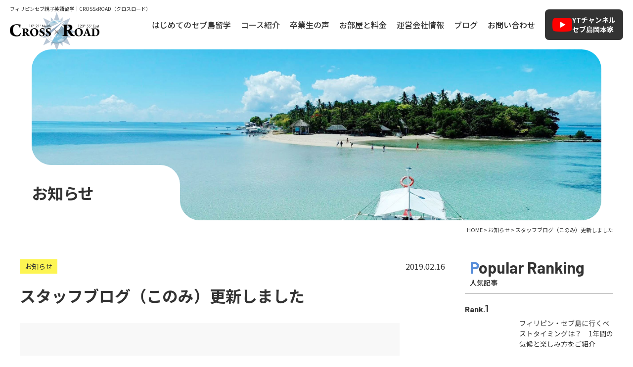

--- FILE ---
content_type: text/html; charset=UTF-8
request_url: https://crossxroad.com/3680-2
body_size: 11032
content:
<!DOCTYPE html><html dir="ltr" lang="ja" prefix="og: https://ogp.me/ns#"><head>  <script defer src="[data-uri]"></script> <meta charset="UTF-8"/><meta http-equiv="X-UA-Compatible" content="IE=edge"><meta name="viewport" content="width=device-width, initial-scale=1"><meta name="format-detection" content="telephone=no"/><title>スタッフブログ（このみ）更新しました | フィリピンセブ島の英語学校クロスロード</title><style>img:is([sizes="auto" i], [sizes^="auto," i]) { contain-intrinsic-size: 3000px 1500px }</style><meta name="robots" content="max-image-preview:large" /><meta name="author" content="このみ"/><link rel="stylesheet" media="print" onload="this.onload=null;this.media='all';" id="ao_optimized_gfonts" href="https://fonts.googleapis.com/css?family=Noto+Sans+JP:200,300,400,500,600,700,800,900%7CNoto+Serif+JP:200,300,400,500,600,700,800,900%7CBarlow:italic00,200,300,400,500,600,700,800,900,italic100,italic200,italic300,italic400,italic500,italic600,italic700,italic800,italic900&amp;display=swap"><link rel="canonical" href="https://crossxroad.com/3680-2" /><meta name="generator" content="All in One SEO (AIOSEO) 4.8.1.1" /><meta property="og:locale" content="ja_JP" /><meta property="og:site_name" content="フィリピン・セブ親子留学クロスロード｜子育てオーナー夫婦常駐で安心 | フィリピン・セブ島の親子留学専門スクール。子育て中の日本人オーナー夫婦が学校内に常駐し、家庭的で安心な環境を提供。英語力だけでなく、親子の成長や海外生活体験を応援します。資料請求・相談無料！" /><meta property="og:type" content="article" /><meta property="og:title" content="スタッフブログ（このみ）更新しました | フィリピンセブ島の英語学校クロスロード" /><meta property="og:url" content="https://crossxroad.com/3680-2" /><meta property="og:image" content="https://crossxroad.com/wordpress/wp-content/uploads/2025/04/ogp.jpg" /><meta property="og:image:secure_url" content="https://crossxroad.com/wordpress/wp-content/uploads/2025/04/ogp.jpg" /><meta property="og:image:width" content="1200" /><meta property="og:image:height" content="630" /><meta property="article:published_time" content="2019-02-16T03:11:46+00:00" /><meta property="article:modified_time" content="2019-03-25T13:25:33+00:00" /><meta name="twitter:card" content="summary_large_image" /><meta name="twitter:title" content="スタッフブログ（このみ）更新しました | フィリピンセブ島の英語学校クロスロード" /><meta name="twitter:image" content="https://crossxroad.com/wordpress/wp-content/uploads/2025/04/ogp.jpg" /> <script type="application/ld+json" class="aioseo-schema">{"@context":"https:\/\/schema.org","@graph":[{"@type":"BlogPosting","@id":"https:\/\/crossxroad.com\/3680-2#blogposting","name":"\u30b9\u30bf\u30c3\u30d5\u30d6\u30ed\u30b0\uff08\u3053\u306e\u307f\uff09\u66f4\u65b0\u3057\u307e\u3057\u305f | \u30d5\u30a3\u30ea\u30d4\u30f3\u30bb\u30d6\u5cf6\u306e\u82f1\u8a9e\u5b66\u6821\u30af\u30ed\u30b9\u30ed\u30fc\u30c9","headline":"\u30b9\u30bf\u30c3\u30d5\u30d6\u30ed\u30b0\uff08\u3053\u306e\u307f\uff09\u66f4\u65b0\u3057\u307e\u3057\u305f","author":{"@id":"https:\/\/crossxroad.com\/author\/konomi#author"},"publisher":{"@id":"https:\/\/crossxroad.com\/#organization"},"datePublished":"2019-02-16T12:11:46+09:00","dateModified":"2019-03-25T22:25:33+09:00","inLanguage":"ja","mainEntityOfPage":{"@id":"https:\/\/crossxroad.com\/3680-2#webpage"},"isPartOf":{"@id":"https:\/\/crossxroad.com\/3680-2#webpage"},"articleSection":"\u304a\u77e5\u3089\u305b"},{"@type":"BreadcrumbList","@id":"https:\/\/crossxroad.com\/3680-2#breadcrumblist","itemListElement":[{"@type":"ListItem","@id":"https:\/\/crossxroad.com\/#listItem","position":1,"name":"\u5bb6"}]},{"@type":"Organization","@id":"https:\/\/crossxroad.com\/#organization","name":"\u30d5\u30a3\u30ea\u30d4\u30f3\u7559\u5b66\u30fb\u30bb\u30d6\u7559\u5b66\uff5c\u82f1\u8a9e\u5b66\u6821 - CROSSxROAD","description":"\u30d5\u30a3\u30ea\u30d4\u30f3\u30fb\u30bb\u30d6\u5cf6\u306e\u89aa\u5b50\u7559\u5b66\u5c02\u9580\u30b9\u30af\u30fc\u30eb\u3002\u5b50\u80b2\u3066\u4e2d\u306e\u65e5\u672c\u4eba\u30aa\u30fc\u30ca\u30fc\u592b\u5a66\u304c\u5b66\u6821\u5185\u306b\u5e38\u99d0\u3057\u3001\u5bb6\u5ead\u7684\u3067\u5b89\u5fc3\u306a\u74b0\u5883\u3092\u63d0\u4f9b\u3002\u82f1\u8a9e\u529b\u3060\u3051\u3067\u306a\u304f\u3001\u89aa\u5b50\u306e\u6210\u9577\u3084\u6d77\u5916\u751f\u6d3b\u4f53\u9a13\u3092\u5fdc\u63f4\u3057\u307e\u3059\u3002\u8cc7\u6599\u8acb\u6c42\u30fb\u76f8\u8ac7\u7121\u6599\uff01","url":"https:\/\/crossxroad.com\/"},{"@type":"Person","@id":"https:\/\/crossxroad.com\/author\/konomi#author","url":"https:\/\/crossxroad.com\/author\/konomi","name":"\u3053\u306e\u307f","image":{"@type":"ImageObject","@id":"https:\/\/crossxroad.com\/3680-2#authorImage","url":"https:\/\/secure.gravatar.com\/avatar\/2df34ed5d3f3845514dbe956caf6cfaf?s=96&d=mm&r=g","width":96,"height":96,"caption":"\u3053\u306e\u307f"}},{"@type":"WebPage","@id":"https:\/\/crossxroad.com\/3680-2#webpage","url":"https:\/\/crossxroad.com\/3680-2","name":"\u30b9\u30bf\u30c3\u30d5\u30d6\u30ed\u30b0\uff08\u3053\u306e\u307f\uff09\u66f4\u65b0\u3057\u307e\u3057\u305f | \u30d5\u30a3\u30ea\u30d4\u30f3\u30bb\u30d6\u5cf6\u306e\u82f1\u8a9e\u5b66\u6821\u30af\u30ed\u30b9\u30ed\u30fc\u30c9","inLanguage":"ja","isPartOf":{"@id":"https:\/\/crossxroad.com\/#website"},"breadcrumb":{"@id":"https:\/\/crossxroad.com\/3680-2#breadcrumblist"},"author":{"@id":"https:\/\/crossxroad.com\/author\/konomi#author"},"creator":{"@id":"https:\/\/crossxroad.com\/author\/konomi#author"},"datePublished":"2019-02-16T12:11:46+09:00","dateModified":"2019-03-25T22:25:33+09:00"},{"@type":"WebSite","@id":"https:\/\/crossxroad.com\/#website","url":"https:\/\/crossxroad.com\/","name":"\u30d5\u30a3\u30ea\u30d4\u30f3\u7559\u5b66\u30fb\u30bb\u30d6\u7559\u5b66\uff5c\u82f1\u8a9e\u5b66\u6821 - CROSSxROAD","description":"\u30d5\u30a3\u30ea\u30d4\u30f3\u30fb\u30bb\u30d6\u5cf6\u306e\u89aa\u5b50\u7559\u5b66\u5c02\u9580\u30b9\u30af\u30fc\u30eb\u3002\u5b50\u80b2\u3066\u4e2d\u306e\u65e5\u672c\u4eba\u30aa\u30fc\u30ca\u30fc\u592b\u5a66\u304c\u5b66\u6821\u5185\u306b\u5e38\u99d0\u3057\u3001\u5bb6\u5ead\u7684\u3067\u5b89\u5fc3\u306a\u74b0\u5883\u3092\u63d0\u4f9b\u3002\u82f1\u8a9e\u529b\u3060\u3051\u3067\u306a\u304f\u3001\u89aa\u5b50\u306e\u6210\u9577\u3084\u6d77\u5916\u751f\u6d3b\u4f53\u9a13\u3092\u5fdc\u63f4\u3057\u307e\u3059\u3002\u8cc7\u6599\u8acb\u6c42\u30fb\u76f8\u8ac7\u7121\u6599\uff01","inLanguage":"ja","publisher":{"@id":"https:\/\/crossxroad.com\/#organization"}}]}</script> <link href='https://fonts.gstatic.com' crossorigin='anonymous' rel='preconnect' /><style id='classic-theme-styles-inline-css' type='text/css'>/*! This file is auto-generated */
.wp-block-button__link{color:#fff;background-color:#32373c;border-radius:9999px;box-shadow:none;text-decoration:none;padding:calc(.667em + 2px) calc(1.333em + 2px);font-size:1.125em}.wp-block-file__button{background:#32373c;color:#fff;text-decoration:none}</style><style id='global-styles-inline-css' type='text/css'>:root{--wp--preset--aspect-ratio--square: 1;--wp--preset--aspect-ratio--4-3: 4/3;--wp--preset--aspect-ratio--3-4: 3/4;--wp--preset--aspect-ratio--3-2: 3/2;--wp--preset--aspect-ratio--2-3: 2/3;--wp--preset--aspect-ratio--16-9: 16/9;--wp--preset--aspect-ratio--9-16: 9/16;--wp--preset--color--black: #000000;--wp--preset--color--cyan-bluish-gray: #abb8c3;--wp--preset--color--white: #ffffff;--wp--preset--color--pale-pink: #f78da7;--wp--preset--color--vivid-red: #cf2e2e;--wp--preset--color--luminous-vivid-orange: #ff6900;--wp--preset--color--luminous-vivid-amber: #fcb900;--wp--preset--color--light-green-cyan: #7bdcb5;--wp--preset--color--vivid-green-cyan: #00d084;--wp--preset--color--pale-cyan-blue: #8ed1fc;--wp--preset--color--vivid-cyan-blue: #0693e3;--wp--preset--color--vivid-purple: #9b51e0;--wp--preset--gradient--vivid-cyan-blue-to-vivid-purple: linear-gradient(135deg,rgba(6,147,227,1) 0%,rgb(155,81,224) 100%);--wp--preset--gradient--light-green-cyan-to-vivid-green-cyan: linear-gradient(135deg,rgb(122,220,180) 0%,rgb(0,208,130) 100%);--wp--preset--gradient--luminous-vivid-amber-to-luminous-vivid-orange: linear-gradient(135deg,rgba(252,185,0,1) 0%,rgba(255,105,0,1) 100%);--wp--preset--gradient--luminous-vivid-orange-to-vivid-red: linear-gradient(135deg,rgba(255,105,0,1) 0%,rgb(207,46,46) 100%);--wp--preset--gradient--very-light-gray-to-cyan-bluish-gray: linear-gradient(135deg,rgb(238,238,238) 0%,rgb(169,184,195) 100%);--wp--preset--gradient--cool-to-warm-spectrum: linear-gradient(135deg,rgb(74,234,220) 0%,rgb(151,120,209) 20%,rgb(207,42,186) 40%,rgb(238,44,130) 60%,rgb(251,105,98) 80%,rgb(254,248,76) 100%);--wp--preset--gradient--blush-light-purple: linear-gradient(135deg,rgb(255,206,236) 0%,rgb(152,150,240) 100%);--wp--preset--gradient--blush-bordeaux: linear-gradient(135deg,rgb(254,205,165) 0%,rgb(254,45,45) 50%,rgb(107,0,62) 100%);--wp--preset--gradient--luminous-dusk: linear-gradient(135deg,rgb(255,203,112) 0%,rgb(199,81,192) 50%,rgb(65,88,208) 100%);--wp--preset--gradient--pale-ocean: linear-gradient(135deg,rgb(255,245,203) 0%,rgb(182,227,212) 50%,rgb(51,167,181) 100%);--wp--preset--gradient--electric-grass: linear-gradient(135deg,rgb(202,248,128) 0%,rgb(113,206,126) 100%);--wp--preset--gradient--midnight: linear-gradient(135deg,rgb(2,3,129) 0%,rgb(40,116,252) 100%);--wp--preset--font-size--small: 13px;--wp--preset--font-size--medium: 20px;--wp--preset--font-size--large: 36px;--wp--preset--font-size--x-large: 42px;--wp--preset--spacing--20: 0.44rem;--wp--preset--spacing--30: 0.67rem;--wp--preset--spacing--40: 1rem;--wp--preset--spacing--50: 1.5rem;--wp--preset--spacing--60: 2.25rem;--wp--preset--spacing--70: 3.38rem;--wp--preset--spacing--80: 5.06rem;--wp--preset--shadow--natural: 6px 6px 9px rgba(0, 0, 0, 0.2);--wp--preset--shadow--deep: 12px 12px 50px rgba(0, 0, 0, 0.4);--wp--preset--shadow--sharp: 6px 6px 0px rgba(0, 0, 0, 0.2);--wp--preset--shadow--outlined: 6px 6px 0px -3px rgba(255, 255, 255, 1), 6px 6px rgba(0, 0, 0, 1);--wp--preset--shadow--crisp: 6px 6px 0px rgba(0, 0, 0, 1);}:where(.is-layout-flex){gap: 0.5em;}:where(.is-layout-grid){gap: 0.5em;}body .is-layout-flex{display: flex;}.is-layout-flex{flex-wrap: wrap;align-items: center;}.is-layout-flex > :is(*, div){margin: 0;}body .is-layout-grid{display: grid;}.is-layout-grid > :is(*, div){margin: 0;}:where(.wp-block-columns.is-layout-flex){gap: 2em;}:where(.wp-block-columns.is-layout-grid){gap: 2em;}:where(.wp-block-post-template.is-layout-flex){gap: 1.25em;}:where(.wp-block-post-template.is-layout-grid){gap: 1.25em;}.has-black-color{color: var(--wp--preset--color--black) !important;}.has-cyan-bluish-gray-color{color: var(--wp--preset--color--cyan-bluish-gray) !important;}.has-white-color{color: var(--wp--preset--color--white) !important;}.has-pale-pink-color{color: var(--wp--preset--color--pale-pink) !important;}.has-vivid-red-color{color: var(--wp--preset--color--vivid-red) !important;}.has-luminous-vivid-orange-color{color: var(--wp--preset--color--luminous-vivid-orange) !important;}.has-luminous-vivid-amber-color{color: var(--wp--preset--color--luminous-vivid-amber) !important;}.has-light-green-cyan-color{color: var(--wp--preset--color--light-green-cyan) !important;}.has-vivid-green-cyan-color{color: var(--wp--preset--color--vivid-green-cyan) !important;}.has-pale-cyan-blue-color{color: var(--wp--preset--color--pale-cyan-blue) !important;}.has-vivid-cyan-blue-color{color: var(--wp--preset--color--vivid-cyan-blue) !important;}.has-vivid-purple-color{color: var(--wp--preset--color--vivid-purple) !important;}.has-black-background-color{background-color: var(--wp--preset--color--black) !important;}.has-cyan-bluish-gray-background-color{background-color: var(--wp--preset--color--cyan-bluish-gray) !important;}.has-white-background-color{background-color: var(--wp--preset--color--white) !important;}.has-pale-pink-background-color{background-color: var(--wp--preset--color--pale-pink) !important;}.has-vivid-red-background-color{background-color: var(--wp--preset--color--vivid-red) !important;}.has-luminous-vivid-orange-background-color{background-color: var(--wp--preset--color--luminous-vivid-orange) !important;}.has-luminous-vivid-amber-background-color{background-color: var(--wp--preset--color--luminous-vivid-amber) !important;}.has-light-green-cyan-background-color{background-color: var(--wp--preset--color--light-green-cyan) !important;}.has-vivid-green-cyan-background-color{background-color: var(--wp--preset--color--vivid-green-cyan) !important;}.has-pale-cyan-blue-background-color{background-color: var(--wp--preset--color--pale-cyan-blue) !important;}.has-vivid-cyan-blue-background-color{background-color: var(--wp--preset--color--vivid-cyan-blue) !important;}.has-vivid-purple-background-color{background-color: var(--wp--preset--color--vivid-purple) !important;}.has-black-border-color{border-color: var(--wp--preset--color--black) !important;}.has-cyan-bluish-gray-border-color{border-color: var(--wp--preset--color--cyan-bluish-gray) !important;}.has-white-border-color{border-color: var(--wp--preset--color--white) !important;}.has-pale-pink-border-color{border-color: var(--wp--preset--color--pale-pink) !important;}.has-vivid-red-border-color{border-color: var(--wp--preset--color--vivid-red) !important;}.has-luminous-vivid-orange-border-color{border-color: var(--wp--preset--color--luminous-vivid-orange) !important;}.has-luminous-vivid-amber-border-color{border-color: var(--wp--preset--color--luminous-vivid-amber) !important;}.has-light-green-cyan-border-color{border-color: var(--wp--preset--color--light-green-cyan) !important;}.has-vivid-green-cyan-border-color{border-color: var(--wp--preset--color--vivid-green-cyan) !important;}.has-pale-cyan-blue-border-color{border-color: var(--wp--preset--color--pale-cyan-blue) !important;}.has-vivid-cyan-blue-border-color{border-color: var(--wp--preset--color--vivid-cyan-blue) !important;}.has-vivid-purple-border-color{border-color: var(--wp--preset--color--vivid-purple) !important;}.has-vivid-cyan-blue-to-vivid-purple-gradient-background{background: var(--wp--preset--gradient--vivid-cyan-blue-to-vivid-purple) !important;}.has-light-green-cyan-to-vivid-green-cyan-gradient-background{background: var(--wp--preset--gradient--light-green-cyan-to-vivid-green-cyan) !important;}.has-luminous-vivid-amber-to-luminous-vivid-orange-gradient-background{background: var(--wp--preset--gradient--luminous-vivid-amber-to-luminous-vivid-orange) !important;}.has-luminous-vivid-orange-to-vivid-red-gradient-background{background: var(--wp--preset--gradient--luminous-vivid-orange-to-vivid-red) !important;}.has-very-light-gray-to-cyan-bluish-gray-gradient-background{background: var(--wp--preset--gradient--very-light-gray-to-cyan-bluish-gray) !important;}.has-cool-to-warm-spectrum-gradient-background{background: var(--wp--preset--gradient--cool-to-warm-spectrum) !important;}.has-blush-light-purple-gradient-background{background: var(--wp--preset--gradient--blush-light-purple) !important;}.has-blush-bordeaux-gradient-background{background: var(--wp--preset--gradient--blush-bordeaux) !important;}.has-luminous-dusk-gradient-background{background: var(--wp--preset--gradient--luminous-dusk) !important;}.has-pale-ocean-gradient-background{background: var(--wp--preset--gradient--pale-ocean) !important;}.has-electric-grass-gradient-background{background: var(--wp--preset--gradient--electric-grass) !important;}.has-midnight-gradient-background{background: var(--wp--preset--gradient--midnight) !important;}.has-small-font-size{font-size: var(--wp--preset--font-size--small) !important;}.has-medium-font-size{font-size: var(--wp--preset--font-size--medium) !important;}.has-large-font-size{font-size: var(--wp--preset--font-size--large) !important;}.has-x-large-font-size{font-size: var(--wp--preset--font-size--x-large) !important;}
:where(.wp-block-post-template.is-layout-flex){gap: 1.25em;}:where(.wp-block-post-template.is-layout-grid){gap: 1.25em;}
:where(.wp-block-columns.is-layout-flex){gap: 2em;}:where(.wp-block-columns.is-layout-grid){gap: 2em;}
:root :where(.wp-block-pullquote){font-size: 1.5em;line-height: 1.6;}</style> <script defer type="text/javascript" src="https://crossxroad.com/wordpress/wp-content/themes/crossxroad_WP/library/js/jquery.min.js" id="jquery-js"></script> <link rel="icon" href="https://crossxroad.com/wordpress/wp-content/uploads/2025/04/favicon-150x150.png" sizes="32x32" /><link rel="icon" href="https://crossxroad.com/wordpress/wp-content/uploads/2025/04/favicon-300x300.png" sizes="192x192" /><link rel="apple-touch-icon" href="https://crossxroad.com/wordpress/wp-content/uploads/2025/04/favicon-300x300.png" /><meta name="msapplication-TileImage" content="https://crossxroad.com/wordpress/wp-content/uploads/2025/04/favicon-300x300.png" /><link media="all" href="https://crossxroad.com/wordpress/wp-content/cache/autoptimize/css/autoptimize_57a79ce642664269d5c072f6ce6a78b1.css" rel="stylesheet"><link media="screen" href="https://crossxroad.com/wordpress/wp-content/cache/autoptimize/css/autoptimize_00df71b5809d374b00ce03791ac8fac1.css" rel="stylesheet"></head><body> <noscript><iframe src="https://www.googletagmanager.com/ns.html?id=GTM-MPJXML9"
height="0" width="0" style="display:none;visibility:hidden"></iframe></noscript><div id="wrapper"><header id="header"><div class="hdrLogo"><div class="hdrTitle"><p>フィリピンセブ親子英語留学｜CROSSxROAD（クロスロード）</p></div><div class="logo"><a href="https://crossxroad.com" class="op"><img src="https://crossxroad.com/wordpress/wp-content/themes/crossxroad_WP/library/images/common/logo.png" alt="CROSSxROAD" width="181" height="78"></a></div></div><nav class="hdrNav"><ul class="gNav flex"><li class="mb"><a href="https://crossxroad.com">HOME</a></li><li><a href="https://crossxroad.com" class="none">はじめてのセブ島留学</a><ul class="child subMenu"><li><a href="https://crossxroad.com/whatwecando">CxRだからできること</a></li><li><a href="https://crossxroad.com/recommend">フィリピン・セブ島移住のススメ</a></li><li><a href="https://crossxroad.com/cebu">治安と施設</a></li><li><a href="https://crossxroad.com/faq">よくある質問</a></li></ul></li><li><a href="https://crossxroad.com" class="none">コース紹介</a><ul class="child subMenu"><li><a href="https://crossxroad.com/family">親子留学コース</a></li><li><a href="https://crossxroad.com/family#family_preparation">現地校入学準備コース</a></li><li><a href="https://crossxroad.com/emigrate">現地校（親子移住）コース</a></li><li><a href="https://crossxroad.com/general">一般留学コース</a></li></ul></li><li><a href="https://crossxroad.com/category/blog/family_experience">卒業生の声</a></li><li><a href="https://crossxroad.com/price">お部屋と料金</a></li><li><a href="https://crossxroad.com/company">運営会社情報</a></li><li><a href="https://crossxroad.com/category/blog">ブログ</a></li><li class="mb"><a href="https://crossxroad.com/category/news">新着情報</a></li><li><a href="https://crossxroad.com/contact">お問い合わせ</a></li><li class="mb"><a href="https://crossxroad.com/privacy">個人情報保護方針</a></li><li class="mb"><a href="https://crossxroad.com/sitemap">サイトマップ</a></li></ul><div class="hdrYt"><a href="https://www.youtube.com/channel/UCVWJLUPLKTm3pxbAWaw7Q3Q" target="_blank"><span>YTチャンネル<br> セブ島岡本家</span></a></div></nav><div id="navToggle"><div class="toggle_in"><span></span></div></div></header><div id="mainTitle"><div class="inner"><p>お知らせ</p></div></div><div id="breadcrumb"> <span property="itemListElement" typeof="ListItem"><a property="item" typeof="WebPage" href="https://crossxroad.com" class="home"><span property="name">HOME</span></a><meta property="position" content="1"></span> &gt; <span property="itemListElement" typeof="ListItem"><a property="item" typeof="WebPage" title="お知らせのカテゴリーアーカイブへ移動" href="https://crossxroad.com/category/news" class="taxonomy category"><span property="name">お知らせ</span></a><meta property="position" content="2"></span> &gt; <span property="itemListElement" typeof="ListItem"><span property="name">スタッフブログ（このみ）更新しました</span><meta property="position" content="3"></span></div><div id="post" class="mainContents"><div class="inner"><main id="news"><section class="post_content"><div class="post_info"><p class="date"><time itemprop="datePublished" datetime="2019-02-16T12:11:46+09:00">2019.02.16</time></p><ul class="cat"><li>お知らせ</li></ul></div><h1>スタッフブログ（このみ）更新しました</h1><div class="post_thumbnail mb40"><noscript><img src="https://crossxroad.com/wordpress/wp-content/themes/crossxroad_WP/library/images/common/noimage.jpg" alt="noimage"></noscript><img class="lazyload" src='data:image/svg+xml,%3Csvg%20xmlns=%22http://www.w3.org/2000/svg%22%20viewBox=%220%200%20210%20140%22%3E%3C/svg%3E' data-src="https://crossxroad.com/wordpress/wp-content/themes/crossxroad_WP/library/images/common/noimage.jpg" alt="noimage"></div><div class="prev_next flex flex-between align-center"><div class="prev"><a href="https://crossxroad.com/3683-2"><span>「世界一周のスタートはセブがおススメ」ブログ更新しました</span></a></div><div class="next"><a href="https://crossxroad.com/3635-2"><span>スタッフブログ（しおり）更新しました</span></a></div></div></section><section id="related"><h3>この記事もオススメ！</h3><ul class="info_list"><li><a href="https://crossxroad.com/1932-2"><div class="img"><noscript><img src="https://crossxroad.com/wordpress/wp-content/themes/crossxroad_WP/library/images/common/noimage.jpg" alt="noimage"></noscript><img class="lazyload" src='data:image/svg+xml,%3Csvg%20xmlns=%22http://www.w3.org/2000/svg%22%20viewBox=%220%200%20210%20140%22%3E%3C/svg%3E' data-src="https://crossxroad.com/wordpress/wp-content/themes/crossxroad_WP/library/images/common/noimage.jpg" alt="noimage"></div><p class="date">2018.10.12</p><div class="ttl_more"><p class="ttl">ハミガキワークショップが開催されました！</p><div class="more"></div></div> </a></li><li><a href="https://crossxroad.com/7977-2"><div class="img"><noscript><img src="https://crossxroad.com/wordpress/wp-content/themes/crossxroad_WP/library/images/common/noimage.jpg" alt="noimage"></noscript><img class="lazyload" src='data:image/svg+xml,%3Csvg%20xmlns=%22http://www.w3.org/2000/svg%22%20viewBox=%220%200%20210%20140%22%3E%3C/svg%3E' data-src="https://crossxroad.com/wordpress/wp-content/themes/crossxroad_WP/library/images/common/noimage.jpg" alt="noimage"></div><p class="date">2019.09.12</p><div class="ttl_more"><p class="ttl">「新入生の初日の流れ〜空港から学校へ〜」ブログ更新しました！</p><div class="more"></div></div> </a></li><li><a href="https://crossxroad.com/holy-week"><div class="img"><noscript><img src="https://crossxroad.com/wordpress/wp-content/themes/crossxroad_WP/library/images/common/noimage.jpg" alt="noimage"></noscript><img class="lazyload" src='data:image/svg+xml,%3Csvg%20xmlns=%22http://www.w3.org/2000/svg%22%20viewBox=%220%200%20210%20140%22%3E%3C/svg%3E' data-src="https://crossxroad.com/wordpress/wp-content/themes/crossxroad_WP/library/images/common/noimage.jpg" alt="noimage"></div><p class="date">2017.04.19</p><div class="ttl_more"><p class="ttl">Holy week が終わり、日常が戻ってきました^ ^</p><div class="more"></div></div> </a></li><li><a href="https://crossxroad.com/551"><div class="img"><noscript><img src="https://crossxroad.com/wordpress/wp-content/themes/crossxroad_WP/library/images/common/noimage.jpg" alt="noimage"></noscript><img class="lazyload" src='data:image/svg+xml,%3Csvg%20xmlns=%22http://www.w3.org/2000/svg%22%20viewBox=%220%200%20210%20140%22%3E%3C/svg%3E' data-src="https://crossxroad.com/wordpress/wp-content/themes/crossxroad_WP/library/images/common/noimage.jpg" alt="noimage"></div><p class="date">2018.02.11</p><div class="ttl_more"><p class="ttl">集まれ！セブ留学生！！学校の枠を超えた大交流会　開催</p><div class="more"></div></div> </a></li><li><a href="https://crossxroad.com/teacher-luz"><div class="img"><noscript><img src="https://crossxroad.com/wordpress/wp-content/themes/crossxroad_WP/library/images/common/noimage.jpg" alt="noimage"></noscript><img class="lazyload" src='data:image/svg+xml,%3Csvg%20xmlns=%22http://www.w3.org/2000/svg%22%20viewBox=%220%200%20210%20140%22%3E%3C/svg%3E' data-src="https://crossxroad.com/wordpress/wp-content/themes/crossxroad_WP/library/images/common/noimage.jpg" alt="noimage"></div><p class="date">2019.01.23</p><div class="ttl_more"><p class="ttl">「Teacher Luzにインタビュー」ブログを更新しました</p><div class="more"></div></div> </a></li><li><a href="https://crossxroad.com/3612-2"><div class="img"><noscript><img src="https://crossxroad.com/wordpress/wp-content/themes/crossxroad_WP/library/images/common/noimage.jpg" alt="noimage"></noscript><img class="lazyload" src='data:image/svg+xml,%3Csvg%20xmlns=%22http://www.w3.org/2000/svg%22%20viewBox=%220%200%20210%20140%22%3E%3C/svg%3E' data-src="https://crossxroad.com/wordpress/wp-content/themes/crossxroad_WP/library/images/common/noimage.jpg" alt="noimage"></div><p class="date">2019.02.22</p><div class="ttl_more"><p class="ttl">スタッフブログ（まゆみ）更新しました</p><div class="more"></div></div> </a></li></ul></section></main><div id="sidebar"><aside class="popular"><div class="side_heading"><p class="en">Popular Ranking</p><h3>人気記事</h3></div><ol class="popular_list"><li><p class="rank en">Rank.<span>1</span></p><a href="https://crossxroad.com/climate"><div class="img"><noscript><img width="2530" height="1434" src="https://crossxroad.com/wordpress/wp-content/uploads/2023/12/6152a13ab47d0940f9daacd9bec85967.jpg" class="attachment-post-thumbnail size-post-thumbnail wp-post-image" alt="" decoding="async" srcset="https://crossxroad.com/wordpress/wp-content/uploads/2023/12/6152a13ab47d0940f9daacd9bec85967.jpg 2530w, https://crossxroad.com/wordpress/wp-content/uploads/2023/12/6152a13ab47d0940f9daacd9bec85967-300x170.jpg 300w, https://crossxroad.com/wordpress/wp-content/uploads/2023/12/6152a13ab47d0940f9daacd9bec85967-1000x567.jpg 1000w, https://crossxroad.com/wordpress/wp-content/uploads/2023/12/6152a13ab47d0940f9daacd9bec85967-150x85.jpg 150w, https://crossxroad.com/wordpress/wp-content/uploads/2023/12/6152a13ab47d0940f9daacd9bec85967-768x435.jpg 768w, https://crossxroad.com/wordpress/wp-content/uploads/2023/12/6152a13ab47d0940f9daacd9bec85967-1536x871.jpg 1536w, https://crossxroad.com/wordpress/wp-content/uploads/2023/12/6152a13ab47d0940f9daacd9bec85967-2048x1161.jpg 2048w" sizes="(max-width: 2530px) 100vw, 2530px" /></noscript><img width="2530" height="1434" src='data:image/svg+xml,%3Csvg%20xmlns=%22http://www.w3.org/2000/svg%22%20viewBox=%220%200%202530%201434%22%3E%3C/svg%3E' data-src="https://crossxroad.com/wordpress/wp-content/uploads/2023/12/6152a13ab47d0940f9daacd9bec85967.jpg" class="lazyload attachment-post-thumbnail size-post-thumbnail wp-post-image" alt="" decoding="async" data-srcset="https://crossxroad.com/wordpress/wp-content/uploads/2023/12/6152a13ab47d0940f9daacd9bec85967.jpg 2530w, https://crossxroad.com/wordpress/wp-content/uploads/2023/12/6152a13ab47d0940f9daacd9bec85967-300x170.jpg 300w, https://crossxroad.com/wordpress/wp-content/uploads/2023/12/6152a13ab47d0940f9daacd9bec85967-1000x567.jpg 1000w, https://crossxroad.com/wordpress/wp-content/uploads/2023/12/6152a13ab47d0940f9daacd9bec85967-150x85.jpg 150w, https://crossxroad.com/wordpress/wp-content/uploads/2023/12/6152a13ab47d0940f9daacd9bec85967-768x435.jpg 768w, https://crossxroad.com/wordpress/wp-content/uploads/2023/12/6152a13ab47d0940f9daacd9bec85967-1536x871.jpg 1536w, https://crossxroad.com/wordpress/wp-content/uploads/2023/12/6152a13ab47d0940f9daacd9bec85967-2048x1161.jpg 2048w" data-sizes="(max-width: 2530px) 100vw, 2530px" /></div><p class="ttl">フィリピン・セブ島に行くベストタイミングは？　1年間の気候と楽しみ方をご紹介</p> </a></li><li><p class="rank en">Rank.<span>2</span></p><a href="https://crossxroad.com/payment-method"><div class="img"><noscript><img width="2558" height="1438" src="https://crossxroad.com/wordpress/wp-content/uploads/2024/12/b4fffab95dbee3920b7ec0c6c69a7b58-1.jpg" class="attachment-post-thumbnail size-post-thumbnail wp-post-image" alt="" decoding="async" srcset="https://crossxroad.com/wordpress/wp-content/uploads/2024/12/b4fffab95dbee3920b7ec0c6c69a7b58-1.jpg 2558w, https://crossxroad.com/wordpress/wp-content/uploads/2024/12/b4fffab95dbee3920b7ec0c6c69a7b58-1-300x169.jpg 300w, https://crossxroad.com/wordpress/wp-content/uploads/2024/12/b4fffab95dbee3920b7ec0c6c69a7b58-1-1000x562.jpg 1000w, https://crossxroad.com/wordpress/wp-content/uploads/2024/12/b4fffab95dbee3920b7ec0c6c69a7b58-1-150x84.jpg 150w, https://crossxroad.com/wordpress/wp-content/uploads/2024/12/b4fffab95dbee3920b7ec0c6c69a7b58-1-768x432.jpg 768w, https://crossxroad.com/wordpress/wp-content/uploads/2024/12/b4fffab95dbee3920b7ec0c6c69a7b58-1-1536x863.jpg 1536w, https://crossxroad.com/wordpress/wp-content/uploads/2024/12/b4fffab95dbee3920b7ec0c6c69a7b58-1-2048x1151.jpg 2048w" sizes="(max-width: 2558px) 100vw, 2558px" /></noscript><img width="2558" height="1438" src='data:image/svg+xml,%3Csvg%20xmlns=%22http://www.w3.org/2000/svg%22%20viewBox=%220%200%202558%201438%22%3E%3C/svg%3E' data-src="https://crossxroad.com/wordpress/wp-content/uploads/2024/12/b4fffab95dbee3920b7ec0c6c69a7b58-1.jpg" class="lazyload attachment-post-thumbnail size-post-thumbnail wp-post-image" alt="" decoding="async" data-srcset="https://crossxroad.com/wordpress/wp-content/uploads/2024/12/b4fffab95dbee3920b7ec0c6c69a7b58-1.jpg 2558w, https://crossxroad.com/wordpress/wp-content/uploads/2024/12/b4fffab95dbee3920b7ec0c6c69a7b58-1-300x169.jpg 300w, https://crossxroad.com/wordpress/wp-content/uploads/2024/12/b4fffab95dbee3920b7ec0c6c69a7b58-1-1000x562.jpg 1000w, https://crossxroad.com/wordpress/wp-content/uploads/2024/12/b4fffab95dbee3920b7ec0c6c69a7b58-1-150x84.jpg 150w, https://crossxroad.com/wordpress/wp-content/uploads/2024/12/b4fffab95dbee3920b7ec0c6c69a7b58-1-768x432.jpg 768w, https://crossxroad.com/wordpress/wp-content/uploads/2024/12/b4fffab95dbee3920b7ec0c6c69a7b58-1-1536x863.jpg 1536w, https://crossxroad.com/wordpress/wp-content/uploads/2024/12/b4fffab95dbee3920b7ec0c6c69a7b58-1-2048x1151.jpg 2048w" data-sizes="(max-width: 2558px) 100vw, 2558px" /></div><p class="ttl">【フィリピン・セブ島】おすすめの支払い方法＆現金の入手方法をご紹介</p> </a></li><li><p class="rank en">Rank.<span>3</span></p><a href="https://crossxroad.com/living-expenses"><div class="img"><noscript><img width="1920" height="1080" src="https://crossxroad.com/wordpress/wp-content/uploads/2024/03/03202c29a1cd4997000073967fa7c38b-2.jpg" class="attachment-post-thumbnail size-post-thumbnail wp-post-image" alt="" decoding="async" srcset="https://crossxroad.com/wordpress/wp-content/uploads/2024/03/03202c29a1cd4997000073967fa7c38b-2.jpg 1920w, https://crossxroad.com/wordpress/wp-content/uploads/2024/03/03202c29a1cd4997000073967fa7c38b-2-300x169.jpg 300w, https://crossxroad.com/wordpress/wp-content/uploads/2024/03/03202c29a1cd4997000073967fa7c38b-2-1000x563.jpg 1000w, https://crossxroad.com/wordpress/wp-content/uploads/2024/03/03202c29a1cd4997000073967fa7c38b-2-150x84.jpg 150w, https://crossxroad.com/wordpress/wp-content/uploads/2024/03/03202c29a1cd4997000073967fa7c38b-2-768x432.jpg 768w, https://crossxroad.com/wordpress/wp-content/uploads/2024/03/03202c29a1cd4997000073967fa7c38b-2-1536x864.jpg 1536w" sizes="(max-width: 1920px) 100vw, 1920px" /></noscript><img width="1920" height="1080" src='data:image/svg+xml,%3Csvg%20xmlns=%22http://www.w3.org/2000/svg%22%20viewBox=%220%200%201920%201080%22%3E%3C/svg%3E' data-src="https://crossxroad.com/wordpress/wp-content/uploads/2024/03/03202c29a1cd4997000073967fa7c38b-2.jpg" class="lazyload attachment-post-thumbnail size-post-thumbnail wp-post-image" alt="" decoding="async" data-srcset="https://crossxroad.com/wordpress/wp-content/uploads/2024/03/03202c29a1cd4997000073967fa7c38b-2.jpg 1920w, https://crossxroad.com/wordpress/wp-content/uploads/2024/03/03202c29a1cd4997000073967fa7c38b-2-300x169.jpg 300w, https://crossxroad.com/wordpress/wp-content/uploads/2024/03/03202c29a1cd4997000073967fa7c38b-2-1000x563.jpg 1000w, https://crossxroad.com/wordpress/wp-content/uploads/2024/03/03202c29a1cd4997000073967fa7c38b-2-150x84.jpg 150w, https://crossxroad.com/wordpress/wp-content/uploads/2024/03/03202c29a1cd4997000073967fa7c38b-2-768x432.jpg 768w, https://crossxroad.com/wordpress/wp-content/uploads/2024/03/03202c29a1cd4997000073967fa7c38b-2-1536x864.jpg 1536w" data-sizes="(max-width: 1920px) 100vw, 1920px" /></div><p class="ttl">【フィリピン・セブ島親子移住】月●●万ないと生活できません！海外子育て事情の本音</p> </a></li><li><p class="rank en">Rank.<span>4</span></p><a href="https://crossxroad.com/daredemohero"><div class="img"><noscript><img width="1280" height="720" src="https://crossxroad.com/wordpress/wp-content/uploads/2024/04/1e2da4957a7ba6875923b146b2142069.jpg" class="attachment-post-thumbnail size-post-thumbnail wp-post-image" alt="" decoding="async" srcset="https://crossxroad.com/wordpress/wp-content/uploads/2024/04/1e2da4957a7ba6875923b146b2142069.jpg 1280w, https://crossxroad.com/wordpress/wp-content/uploads/2024/04/1e2da4957a7ba6875923b146b2142069-300x169.jpg 300w, https://crossxroad.com/wordpress/wp-content/uploads/2024/04/1e2da4957a7ba6875923b146b2142069-1000x563.jpg 1000w, https://crossxroad.com/wordpress/wp-content/uploads/2024/04/1e2da4957a7ba6875923b146b2142069-150x84.jpg 150w, https://crossxroad.com/wordpress/wp-content/uploads/2024/04/1e2da4957a7ba6875923b146b2142069-768x432.jpg 768w" sizes="(max-width: 1280px) 100vw, 1280px" /></noscript><img width="1280" height="720" src='data:image/svg+xml,%3Csvg%20xmlns=%22http://www.w3.org/2000/svg%22%20viewBox=%220%200%201280%20720%22%3E%3C/svg%3E' data-src="https://crossxroad.com/wordpress/wp-content/uploads/2024/04/1e2da4957a7ba6875923b146b2142069.jpg" class="lazyload attachment-post-thumbnail size-post-thumbnail wp-post-image" alt="" decoding="async" data-srcset="https://crossxroad.com/wordpress/wp-content/uploads/2024/04/1e2da4957a7ba6875923b146b2142069.jpg 1280w, https://crossxroad.com/wordpress/wp-content/uploads/2024/04/1e2da4957a7ba6875923b146b2142069-300x169.jpg 300w, https://crossxroad.com/wordpress/wp-content/uploads/2024/04/1e2da4957a7ba6875923b146b2142069-1000x563.jpg 1000w, https://crossxroad.com/wordpress/wp-content/uploads/2024/04/1e2da4957a7ba6875923b146b2142069-150x84.jpg 150w, https://crossxroad.com/wordpress/wp-content/uploads/2024/04/1e2da4957a7ba6875923b146b2142069-768x432.jpg 768w" data-sizes="(max-width: 1280px) 100vw, 1280px" /></div><p class="ttl">【セブ島の闇と希望】ゴミ山と墓地で生活する人々の笑顔と夢｜DAREDEMO HERO活動視察</p> </a></li><li><p class="rank en">Rank.<span>5</span></p><a href="https://crossxroad.com/5-property-types"><div class="img"><noscript><img width="2504" height="1406" src="https://crossxroad.com/wordpress/wp-content/uploads/2024/02/ef976bada800af77c2ec57c07d815633.jpg" class="attachment-post-thumbnail size-post-thumbnail wp-post-image" alt="" decoding="async" srcset="https://crossxroad.com/wordpress/wp-content/uploads/2024/02/ef976bada800af77c2ec57c07d815633.jpg 2504w, https://crossxroad.com/wordpress/wp-content/uploads/2024/02/ef976bada800af77c2ec57c07d815633-300x168.jpg 300w, https://crossxroad.com/wordpress/wp-content/uploads/2024/02/ef976bada800af77c2ec57c07d815633-1000x562.jpg 1000w, https://crossxroad.com/wordpress/wp-content/uploads/2024/02/ef976bada800af77c2ec57c07d815633-150x84.jpg 150w, https://crossxroad.com/wordpress/wp-content/uploads/2024/02/ef976bada800af77c2ec57c07d815633-768x431.jpg 768w, https://crossxroad.com/wordpress/wp-content/uploads/2024/02/ef976bada800af77c2ec57c07d815633-1536x862.jpg 1536w, https://crossxroad.com/wordpress/wp-content/uploads/2024/02/ef976bada800af77c2ec57c07d815633-2048x1150.jpg 2048w" sizes="(max-width: 2504px) 100vw, 2504px" /></noscript><img width="2504" height="1406" src='data:image/svg+xml,%3Csvg%20xmlns=%22http://www.w3.org/2000/svg%22%20viewBox=%220%200%202504%201406%22%3E%3C/svg%3E' data-src="https://crossxroad.com/wordpress/wp-content/uploads/2024/02/ef976bada800af77c2ec57c07d815633.jpg" class="lazyload attachment-post-thumbnail size-post-thumbnail wp-post-image" alt="" decoding="async" data-srcset="https://crossxroad.com/wordpress/wp-content/uploads/2024/02/ef976bada800af77c2ec57c07d815633.jpg 2504w, https://crossxroad.com/wordpress/wp-content/uploads/2024/02/ef976bada800af77c2ec57c07d815633-300x168.jpg 300w, https://crossxroad.com/wordpress/wp-content/uploads/2024/02/ef976bada800af77c2ec57c07d815633-1000x562.jpg 1000w, https://crossxroad.com/wordpress/wp-content/uploads/2024/02/ef976bada800af77c2ec57c07d815633-150x84.jpg 150w, https://crossxroad.com/wordpress/wp-content/uploads/2024/02/ef976bada800af77c2ec57c07d815633-768x431.jpg 768w, https://crossxroad.com/wordpress/wp-content/uploads/2024/02/ef976bada800af77c2ec57c07d815633-1536x862.jpg 1536w, https://crossxroad.com/wordpress/wp-content/uploads/2024/02/ef976bada800af77c2ec57c07d815633-2048x1150.jpg 2048w" data-sizes="(max-width: 2504px) 100vw, 2504px" /></div><p class="ttl">【フィリピン・セブ島移住】おすすめのコンドミニアム・賃貸は!?５つのタイプをご紹介</p> </a></li></ol></aside><aside class="category"><div class="side_heading"><p class="en">Category</p><h3>カテゴリー</h3></div><ul class="category_list"><li><a href="https://crossxroad.com/category/blog/family">セブ島親子留学・親子移住</a></li><li><a href="https://crossxroad.com/category/blog/life_tourist">セブ島の生活＆観光情報</a></li><li><a href="https://crossxroad.com/category/blog/family_experience">親子留学&amp;移住体験談</a></li><li><a href="https://crossxroad.com/category/blog/moving_abroad">世界の海外移住情報（セブ島以外）</a></li><li><a href="https://crossxroad.com/category/blog/okamoto_life">岡本家生活の旅</a></li><li><a href="https://crossxroad.com/category/blog/overseas_business">海外ビジネスキャリア（セブ島ビジネス）</a></li><li><a href="https://crossxroad.com/category/blog/future_education">これからの教育について考えよう</a></li></ul></aside></div></div></div><footer id="footer"><div id="cta" class="contact_block animate"><div class="inner"><p class="ttl">セブ島留学・セブ島移住についての<br> お問い合わせ・無料相談は<br class="mb">お気軽にこちらから</p><div class="contact_wrap"><div class="btns"><div class="mailBtn"><a href="https://crossxroad.com/contact">お問い合わせ</a></div><div class="lineBtn"><a href="https://crossxroad.com/line" target="_blank">LINEで友だち登録</a></div></div><ul class="notes"><li>無料相談では入学の勧誘は一切いたしません。</li></ul></div></div></div><div class="ftrContents"><div class="ftrLogo"><p>フィリピンセブ島の親子留学｜クロスロード</p><div class="logo"><a href="https://crossxroad.com" class="op"><noscript><img src="https://crossxroad.com/wordpress/wp-content/themes/crossxroad_WP/library/images/common/logo.png" alt="CROSSxROAD" width="265" height="114"></noscript><img class="lazyload" src='data:image/svg+xml,%3Csvg%20xmlns=%22http://www.w3.org/2000/svg%22%20viewBox=%220%200%20265%20114%22%3E%3C/svg%3E' data-src="https://crossxroad.com/wordpress/wp-content/themes/crossxroad_WP/library/images/common/logo.png" alt="CROSSxROAD" width="265" height="114"></a></div><ul class="menu pc"><li><a href="https://crossxroad.com">HOME</a></li><li><a href="https://crossxroad.com/privacy">個人情報保護方針</a></li><li><a href="https://crossxroad.com/sitemap">サイトマップ</a></li></ul></div><div class="ftrMenu pc"><ul><li><a href="https://crossxroad.com" class="none">はじめてのセブ島留学</a><ul class="child"><li><a href="https://crossxroad.com/whatwecando">CxRだからできること</a></li><li><a href="https://crossxroad.com/recommend">フィリピン・セブ島移住のススメ</a></li><li><a href="https://crossxroad.com/cebu">治安と施設</a></li><li><a href="https://crossxroad.com/faq">よくある質問</a></li></ul></li></ul><ul><li><a href="https://crossxroad.com" class="none">コース紹介</a><ul class="child subMenu"><li><a href="https://crossxroad.com/family">親子留学コース</a></li><li><a href="https://crossxroad.com/family#family_preparation">現地校入学準備コース</a></li><li><a href="https://crossxroad.com/emigrate">現地校（親子移住）コース</a></li><li><a href="https://crossxroad.com/general">一般留学コース</a></li></ul></li></ul><ul><li><a href="https://crossxroad.com/category/blog/family_experience">卒業生の声</a></li><li><a href="https://crossxroad.com/price">お部屋と料金</a></li><li><a href="https://crossxroad.com/company">運営会社情報</a></li><li><a href="https://crossxroad.com/category/blog">ブログ</a></li><li><a href="https://crossxroad.com/category/news">新着情報</a></li><li><a href="https://crossxroad.com/contact">お問い合わせ</a></li></ul></div></div><p class="copyright">（C）2013-2026 セブ島親子留学・親子移住クロスロード</p></footer></div><div id="fltBnr"><ul><li class="document"><a href="https://crossxroad.com/wordpress/wp-content/themes/crossxroad_WP/library/images/pdf/family_guide.pdf" download="family_guide.pdf">資料<span class="pc">ダウンロード</span><span class="mb">DL</span></a></li><li class="contact"><a href="https://crossxroad.com/contact">お問い合わせ</a></li><li class="line"><a href="https://crossxroad.com/line" target="_blank"><noscript><img src="https://crossxroad.com/wordpress/wp-content/themes/crossxroad_WP/library/images/common/icon_line.png" alt="LINE" width="55" height="55"></noscript><img class="lazyload" src='data:image/svg+xml,%3Csvg%20xmlns=%22http://www.w3.org/2000/svg%22%20viewBox=%220%200%2055%2055%22%3E%3C/svg%3E' data-src="https://crossxroad.com/wordpress/wp-content/themes/crossxroad_WP/library/images/common/icon_line.png" alt="LINE" width="55" height="55"></a></li></ul></div><div id="fixedTop"><a href="#wrapper" class="op"><noscript><img src="https://crossxroad.com/wordpress/wp-content/themes/crossxroad_WP/library/images/common/gotop.png" alt="ページトップ" width="80" height="80"></noscript><img class="lazyload" src='data:image/svg+xml,%3Csvg%20xmlns=%22http://www.w3.org/2000/svg%22%20viewBox=%220%200%2080%2080%22%3E%3C/svg%3E' data-src="https://crossxroad.com/wordpress/wp-content/themes/crossxroad_WP/library/images/common/gotop.png" alt="ページトップ" width="80" height="80"></a></div> <noscript><style>.lazyload{display:none;}</style></noscript><script data-noptimize="1">window.lazySizesConfig=window.lazySizesConfig||{};window.lazySizesConfig.loadMode=1;</script><script defer data-noptimize="1" src='https://crossxroad.com/wordpress/wp-content/plugins/autoptimize/classes/external/js/lazysizes.min.js?ao_version=3.1.13'></script><script defer id="toc-front-js-extra" src="[data-uri]"></script> <script defer type="text/javascript" src="https://crossxroad.com/wordpress/wp-content/plugins/table-of-contents-plus/front.min.js?ver=2411.1" id="toc-front-js"></script> <script defer type="text/javascript" src="https://crossxroad.com/wordpress/wp-content/plugins/easy-fancybox/vendor/purify.min.js" id="fancybox-purify-js"></script> <script defer type="text/javascript" src="https://crossxroad.com/wordpress/wp-content/plugins/easy-fancybox/fancybox/1.5.4/jquery.fancybox.min.js" id="jquery-fancybox-js"></script> <script defer id="jquery-fancybox-js-after" src="[data-uri]"></script> <script defer type="text/javascript" src="https://crossxroad.com/wordpress/wp-content/plugins/easy-fancybox/vendor/jquery.mousewheel.min.js?ver=3.1.13" id="jquery-mousewheel-js"></script> <script defer type="text/javascript" src="https://crossxroad.com/wordpress/wp-content/themes/crossxroad_WP/library/js/jquery.inview.min.js" id="inview-js"></script> <script defer type="text/javascript" src="https://crossxroad.com/wordpress/wp-content/cache/autoptimize/js/autoptimize_single_03f2f160eccee5264b406470087c664c.js?ver=20250410144743" id="jquery-common-js"></script> </body></html>

--- FILE ---
content_type: image/svg+xml
request_url: https://crossxroad.com/wordpress/wp-content/themes/crossxroad_WP/library/images/common/icon_mail.svg
body_size: 533
content:
<svg xmlns="http://www.w3.org/2000/svg" width="40" height="29" viewBox="0 0 40 29">
  <path d="M34.446,0H5.554C2.507-.02.02,2.435,0,5.482c0,.007,0,.013,0,.019v18c.01,3.048,2.488,5.51,5.535,5.5h28.911c3.047.021,5.533-2.435,5.554-5.481,0-.007,0-.013,0-.019V5.5C39.99,2.452,37.512-.01,34.465,0h-.018ZM13.922,19.55l-7.778,6.55c-.526.469-1.333.422-1.801-.105-.013-.015-.026-.029-.039-.045-.458-.521-.408-1.314.113-1.772.01-.01.021-.019.032-.027l7.773-6.55c.554-.458,1.372-.392,1.845.15.458.525.403,1.322-.121,1.78-.008.006-.016.013-.023.02ZM20,17.1c-1.042.012-2.051-.362-2.834-1.05h0L5.234,5.85c-.533-.443-.606-1.234-.163-1.768.009-.011.018-.021.028-.032.473-.541,1.29-.608,1.845-.15l11.937,10.2c.309.271.709.413,1.12.4.413.01.815-.133,1.13-.4h.005l11.922-10.2c.554-.458,1.372-.391,1.845.15.462.52.415,1.315-.104,1.777-.008.008-.017.015-.026.022l-11.937,10.2c-.783.687-1.792,1.062-2.834,1.05ZM35.701,25.949c-.447.549-1.254.633-1.803.186-.014-.012-.028-.023-.041-.035l-7.773-6.55c-.535-.438-.614-1.228-.176-1.764.01-.012.021-.024.031-.036.47-.542,1.287-.608,1.84-.15l7.778,6.55c.536.447.609,1.245.161,1.781-.005.007-.011.014-.016.02h0Z" style="fill: #fff;"/>
</svg>

--- FILE ---
content_type: image/svg+xml
request_url: https://crossxroad.com/wordpress/wp-content/themes/crossxroad_WP/library/images/common/icon_bubble.svg
body_size: 644
content:
<svg xmlns="http://www.w3.org/2000/svg" width="45" height="33" viewBox="0 0 45 33">
  <path d="M14,0h17.001c7.733,0,14,6.1,14,13.6s-6.267,13.6-14,13.6h-13.374c-2.001,0-2.626.9-2.626,1.6,0,1.1.585,2.151,2.001,3.1.875.6.185,1.1-.5,1.1C7.562,33,0,23.549,0,13.598,0,6.1,6.267,0,14,0ZM33.131,16.151c1.422-.044,2.54-1.232,2.496-2.654-.044-1.422-1.232-2.539-2.655-2.495-1.401.043-2.511,1.198-2.498,2.6.034,1.436,1.22,2.574,2.656,2.55ZM22.503,16.151c1.423-.046,2.539-1.236,2.492-2.659-.046-1.422-1.237-2.537-2.66-2.491-1.4.046-2.507,1.2-2.494,2.601.033,1.438,1.223,2.577,2.661,2.55ZM11.869,16.151c1.422-.044,2.54-1.232,2.496-2.654-.044-1.422-1.232-2.539-2.655-2.495-1.401.043-2.511,1.198-2.498,2.6.034,1.436,1.22,2.574,2.656,2.55Z" style="fill: #fff;"/>
</svg>

--- FILE ---
content_type: image/svg+xml
request_url: https://crossxroad.com/wordpress/wp-content/themes/crossxroad_WP/library/images/common/curve.svg
body_size: 27
content:
<svg xmlns="http://www.w3.org/2000/svg" viewBox="0 0 20 20">
  <path d="M0,0v20h20C8.954,20,0,11.046,0,0Z" style="fill: #fff;"/>
</svg>